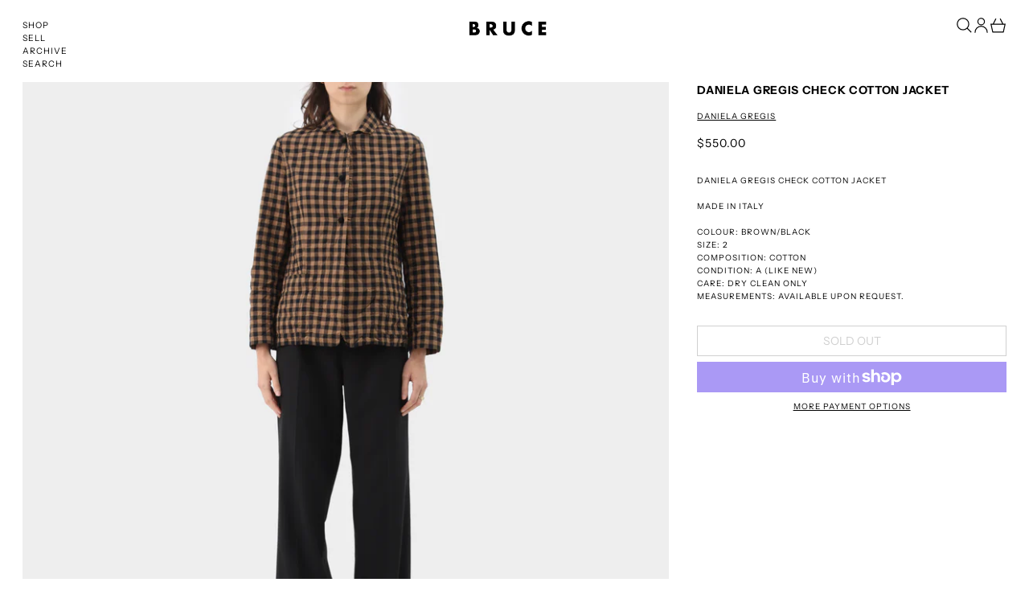

--- FILE ---
content_type: text/html; charset=utf-8
request_url: https://shopbruce.com.au/variants/43885244809378/?section_id=store-availability
body_size: 333
content:
<div id="shopify-section-store-availability" class="shopify-section"><script type="application/json" data-availability-json>{
    "variant": 43885244809378,
    
      "availability": {
        "closest_location": {
          "available": false,
          "pickup_text": "Pickup currently unavailable at <strong>Shop Bruce</strong>",
          "pickup_time": "Usually ready in 2-4 days",
          "modal_text": "Check availability at other stores"
        },
        "list": [
          
{
              "available": false,
              "name": "Shop Bruce",
              "text": "Pickup currently unavailable",
              "address": "<p>157 Gertrude Street<br>Fitzroy VIC 3065<br>Australia</p>",
              "phone": "+61394161126"
            }
          
        ]
      }
    
  }
</script></div>

--- FILE ---
content_type: text/javascript
request_url: https://shopbruce.com.au/cdn/shop/t/15/assets/modules-carousel.bundle.min.js?v=14181299080072558931689125939
body_size: 3041
content:
import t from"./polyfills-passive.bundle.min.js";function e(t){var e=typeof t;return null!=t&&("object"==e||"function"==e)}var i="object"==typeof global&&global&&global.Object===Object&&global,s="object"==typeof self&&self&&self.Object===Object&&self,o=i||s||Function("return this")(),l=function(){return o.Date.now()},r=/\s/;var n=/^\s+/;function a(t){return t?t.slice(0,function(t){for(var e=t.length;e--&&r.test(t.charAt(e)););return e}(t)+1).replace(n,""):t}var c=o.Symbol,d=Object.prototype,h=d.hasOwnProperty,u=d.toString,f=c?c.toStringTag:void 0;var p=Object.prototype.toString;var m=c?c.toStringTag:void 0;function v(t){return null==t?void 0===t?"[object Undefined]":"[object Null]":m&&m in Object(t)?function(t){var e=h.call(t,f),i=t[f];try{t[f]=void 0;var s=!0}catch(t){}var o=u.call(t);return s&&(e?t[f]=i:delete t[f]),o}(t):function(t){return p.call(t)}(t)}var y=/^[-+]0x[0-9a-f]+$/i,_=/^0b[01]+$/i,b=/^0o[0-7]+$/i,g=parseInt;function E(t){if("number"==typeof t)return t;if(function(t){return"symbol"==typeof t||function(t){return null!=t&&"object"==typeof t}(t)&&"[object Symbol]"==v(t)}(t))return NaN;if(e(t)){var i="function"==typeof t.valueOf?t.valueOf():t;t=e(i)?i+"":i}if("string"!=typeof t)return 0===t?t:+t;t=a(t);var s=_.test(t);return s||b.test(t)?g(t.slice(2),s?2:8):y.test(t)?NaN:+t}var T=Math.max,k=Math.min;function x(t,i,s){var o,r,n,a,c,d,h=0,u=!1,f=!1,p=!0;if("function"!=typeof t)throw new TypeError("Expected a function");function m(e){var i=o,s=r;return o=r=void 0,h=e,a=t.apply(s,i)}function v(t){return h=t,c=setTimeout(_,i),u?m(t):a}function y(t){var e=t-d;return void 0===d||e>=i||e<0||f&&t-h>=n}function _(){var t=l();if(y(t))return b(t);c=setTimeout(_,function(t){var e=i-(t-d);return f?k(e,n-(t-h)):e}(t))}function b(t){return c=void 0,p&&o?m(t):(o=r=void 0,a)}function g(){var t=l(),e=y(t);if(o=arguments,r=this,d=t,e){if(void 0===c)return v(d);if(f)return clearTimeout(c),c=setTimeout(_,i),m(d)}return void 0===c&&(c=setTimeout(_,i)),a}return i=E(i)||0,e(s)&&(u=!!s.leading,n=(f="maxWait"in s)?T(E(s.maxWait)||0,i):n,p="trailing"in s?!!s.trailing:p),g.cancel=function(){void 0!==c&&clearTimeout(c),h=0,o=d=r=c=void 0},g.flush=function(){return void 0===c?a:b(l())},g}function w(t,i,s){var o=!0,l=!0;if("function"!=typeof t)throw new TypeError("Expected a function");return e(s)&&(o="leading"in s?!!s.leading:o,l="trailing"in s?!!s.trailing:l),x(t,i,{leading:o,maxWait:i,trailing:l})}var S={exports:{}},$=S.exports={polyfill:function(){var t=window,e=document;if(!("scrollBehavior"in e.documentElement.style)||!0===t.__forceSmoothScrollPolyfill__){var i,s=t.HTMLElement||t.Element,o={scroll:t.scroll||t.scrollTo,scrollBy:t.scrollBy,elementScroll:s.prototype.scroll||n,scrollIntoView:s.prototype.scrollIntoView},l=t.performance&&t.performance.now?t.performance.now.bind(t.performance):Date.now,r=(i=t.navigator.userAgent,new RegExp(["MSIE ","Trident/","Edge/"].join("|")).test(i)?1:0);t.scroll=t.scrollTo=function(){void 0!==arguments[0]&&(!0!==a(arguments[0])?p.call(t,e.body,void 0!==arguments[0].left?~~arguments[0].left:t.scrollX||t.pageXOffset,void 0!==arguments[0].top?~~arguments[0].top:t.scrollY||t.pageYOffset):o.scroll.call(t,void 0!==arguments[0].left?arguments[0].left:"object"!=typeof arguments[0]?arguments[0]:t.scrollX||t.pageXOffset,void 0!==arguments[0].top?arguments[0].top:void 0!==arguments[1]?arguments[1]:t.scrollY||t.pageYOffset))},t.scrollBy=function(){void 0!==arguments[0]&&(a(arguments[0])?o.scrollBy.call(t,void 0!==arguments[0].left?arguments[0].left:"object"!=typeof arguments[0]?arguments[0]:0,void 0!==arguments[0].top?arguments[0].top:void 0!==arguments[1]?arguments[1]:0):p.call(t,e.body,~~arguments[0].left+(t.scrollX||t.pageXOffset),~~arguments[0].top+(t.scrollY||t.pageYOffset)))},s.prototype.scroll=s.prototype.scrollTo=function(){if(void 0!==arguments[0])if(!0!==a(arguments[0])){var t=arguments[0].left,e=arguments[0].top;p.call(this,this,void 0===t?this.scrollLeft:~~t,void 0===e?this.scrollTop:~~e)}else{if("number"==typeof arguments[0]&&void 0===arguments[1])throw new SyntaxError("Value could not be converted");o.elementScroll.call(this,void 0!==arguments[0].left?~~arguments[0].left:"object"!=typeof arguments[0]?~~arguments[0]:this.scrollLeft,void 0!==arguments[0].top?~~arguments[0].top:void 0!==arguments[1]?~~arguments[1]:this.scrollTop)}},s.prototype.scrollBy=function(){void 0!==arguments[0]&&(!0!==a(arguments[0])?this.scroll({left:~~arguments[0].left+this.scrollLeft,top:~~arguments[0].top+this.scrollTop,behavior:arguments[0].behavior}):o.elementScroll.call(this,void 0!==arguments[0].left?~~arguments[0].left+this.scrollLeft:~~arguments[0]+this.scrollLeft,void 0!==arguments[0].top?~~arguments[0].top+this.scrollTop:~~arguments[1]+this.scrollTop))},s.prototype.scrollIntoView=function(){if(!0!==a(arguments[0])){var i=u(this),s=i.getBoundingClientRect(),l=this.getBoundingClientRect();i!==e.body?(p.call(this,i,i.scrollLeft+l.left-s.left,i.scrollTop+l.top-s.top),"fixed"!==t.getComputedStyle(i).position&&t.scrollBy({left:s.left,top:s.top,behavior:"smooth"})):t.scrollBy({left:l.left,top:l.top,behavior:"smooth"})}else o.scrollIntoView.call(this,void 0===arguments[0]||arguments[0])}}function n(t,e){this.scrollLeft=t,this.scrollTop=e}function a(t){if(null===t||"object"!=typeof t||void 0===t.behavior||"auto"===t.behavior||"instant"===t.behavior)return!0;if("object"==typeof t&&"smooth"===t.behavior)return!1;throw new TypeError("behavior member of ScrollOptions "+t.behavior+" is not a valid value for enumeration ScrollBehavior.")}function c(t,e){return"Y"===e?t.clientHeight+r<t.scrollHeight:"X"===e?t.clientWidth+r<t.scrollWidth:void 0}function d(e,i){var s=t.getComputedStyle(e,null)["overflow"+i];return"auto"===s||"scroll"===s}function h(t){var e=c(t,"Y")&&d(t,"Y"),i=c(t,"X")&&d(t,"X");return e||i}function u(t){for(;t!==e.body&&!1===h(t);)t=t.parentNode||t.host;return t}function f(e){var i,s,o,r,n=(l()-e.startTime)/468;r=n=n>1?1:n,i=.5*(1-Math.cos(Math.PI*r)),s=e.startX+(e.x-e.startX)*i,o=e.startY+(e.y-e.startY)*i,e.method.call(e.scrollable,s,o),s===e.x&&o===e.y||t.requestAnimationFrame(f.bind(t,e))}function p(i,s,r){var a,c,d,h,u=l();i===e.body?(a=t,c=t.scrollX||t.pageXOffset,d=t.scrollY||t.pageYOffset,h=o.scroll):(a=i,c=i.scrollLeft,d=i.scrollTop,h=n),f({scrollable:a,method:h,startTime:u,startX:c,startY:d,x:s,y:r})}}};document.addEventListener("alpine:init",(()=>{Alpine.store("theme-editor",{selected_section:null,selected_block:null,init(){document.addEventListener("shopify:section:select",(t=>{this.selected_section=t.detail})),document.addEventListener("shopify:section:deselect",(()=>{this.selected=null})),document.addEventListener("shopify:block:select",(t=>{this.selected_block={target:t.target,detail:t.detail}})),document.addEventListener("shopify:block:deselect",(()=>{this.selected_block=null}))}})})),window.ThemeModule_Carousel=(e,i=!1,s)=>({section_id:e,track:null,track_container:null,total_slides:0,current_slide:1,slides:[],track_left:0,transition:!1,isMouseDown:!1,scroll_left:0,start_x:0,has_thumbnails:!1,thumbnail_track:!1,theme_editor_start_index:null,autoplay_interval:null,autoplay_enabled:i,is_auto_playing:!1,manually_paused:!1,is_mouse_over:!1,is_focused:!1,current_block:null,autoplay_seconds:s,mounted(){Shopify.designMode&&(this._setUpDesignModeHandlers(),this.current_block=this.$store["theme-editor"].selected_block,this.$store["theme-editor"].selected_block&&this._setIndexFromThemeEditorEvent(this.$store["theme-editor"].selected_block.target,this.$store["theme-editor"].selected_block.detail)),$.polyfill(),this.track=this.$refs["carousel-track"],this.track_container=this.$refs["carousel-track-container"],this.track_left=this.track.getBoundingClientRect().left,this.$refs["carousel-thumbnails"]&&(this.has_thumbnails=!0),this.$refs["thumbnail-track"]&&(this.thumbnail_track=!0);this.track.addEventListener("scroll",(()=>{this.scrollListener()}),t),this.track.addEventListener("scroll",(()=>{this.scrollEndListener()}),t);let e=Array.prototype.slice.call(this.track.children);for(let t=0;t<e.length;t++){const i=e[t].getElementsByTagName("a"),s=e[t].getElementsByTagName("button"),o=e[t].getElementsByTagName("img");this.slides.push({visible:!1,tabindex:0,elem:e[t],links:[].slice.call(i),buttons:[].slice.call(s),images:[].slice.call(o)})}this.total_slides=this.slides.length,this.observer=new IntersectionObserver((t=>{t.forEach((t=>{const e=[].indexOf.call(t.target.parentElement.children,t.target);if(this.slides[e].links.forEach((e=>{e.tabIndex=1===t.intersectionRatio?0:-1})),this.slides[e].buttons.forEach((e=>{e.tabIndex=1===t.intersectionRatio?0:-1})),t.intersectionRatio>0&&t.boundingClientRect.x>0){e+1<this.total_slides&&this.slides[e+1].images.forEach((t=>{t.setAttribute("loading","eager")}))}}))}),{root:this.$el,rootMargin:"9999px 0px 9999px 0px",threshold:[0,1]});for(let t=0;t<this.slides.length;t++)this.observer.observe(this.slides[t].elem);this.$watch("current_slide",((t,e)=>{let i=this.slides[e-1].elem.querySelector("[data-product-single-media-wrapper]"),s=this.slides[t-1].elem.querySelector("[data-product-single-media-wrapper]");s&&(i.dispatchEvent(new CustomEvent("mediaHidden")),s.dispatchEvent(new CustomEvent("mediaVisible")))})),this.$el.closest("[data-product-section]")&&(this.current_media_id&&this.mediaChange(),this.$watch("current_media_id",(()=>{this.mediaChange()}))),this.setSlideMediaToEager(this.slides[1]),this.autoplay_enabled&&this.autoPlayInit(),Shopify.designMode&&this._setUpDesignModeHandlers()},mediaChange(){let t=this.current_media_id.toString(),e=this.slides.findIndex((e=>e.elem.dataset.mediaId===t));-1!==e&&(this.current_slide=e+1,this.slideIntoView(this.slides[e]))},getClosestSlide(){return this.slides.reduce(((t,e,i)=>{const s=e.elem.getBoundingClientRect().left,o=Math.abs(this.track_left-s);return t?o<=t.diff?{index:i,slide:e,diff:o}:t:{index:i,slide:e,diff:o}}),!1)},scrollEndListener:x((function(){this.transition&&(this.transition=!1)}),250),scrollListener:w((function(){if(!this.transition){const t=this.getClosestSlide();this.current_slide=t.index+1}}),250),prevSlide(){this.transition=!0,this.current_slide<=1?this.current_slide=this.total_slides:this.current_slide--,this.$nextTick((()=>{this.slideIntoView(this.slides[this.current_slide-1])}))},nextSlide(){this.transition=!0,this.current_slide>=this.total_slides?this.current_slide=1:this.current_slide++,this.$nextTick((()=>{this.slideIntoView(this.slides[this.current_slide-1]),this.setSlideMediaToEager(this.slides[this.current_slide])}))},slideIntoView(t){this.$refs["carousel-track"]&&(this.$refs["carousel-track"].scrollTo({left:t.elem.offsetLeft,behavior:"smooth",block:"nearest",inline:"start"}),this.$nextTick((()=>{if(this.thumbnail_track){const t=this.$refs["carousel-thumbnails"].querySelector(".is-active");this.$refs["thumbnail-track"].scrollTo({left:t.offsetLeft-this.$refs["carousel-thumbnails"].offsetWidth/2+t.offsetWidth/2,behavior:"smooth"})}})))},thumbnailFocus(t){this.transition=!0,this.current_slide=t+1,this.slideIntoView(this.slides[t])},thumbnailKeyPress(t){let e;e="left"===t?1===this.current_slide?this.total_slides:this.current_slide-1:this.current_slide===this.total_slides?1:this.current_slide+1;this.$refs["carousel-thumbnails"].querySelector(`[data-slide="${e}"]`).focus()},setSlideMediaToEager(t){if(void 0!==t){const e=t.elem.querySelector(".tile-media");e&&e.setAttribute("loading","eager")}},autoPlayInit(){this.startAutoPlay(),this.$watch("is_mouse_over",(t=>{t?this.stopAutoPlay():this.startAutoPlay()})),this.$root.addEventListener("focusin",(t=>{this.has_focus=!0,this.handleFocus()})),this.$root.addEventListener("focusout",(t=>{this.has_focus=!1,this.handleFocus()})),Shopify.designMode&&Alpine.effect((()=>{null===Alpine.store("theme-editor").selected_block&&(this.manually_paused=!1,this.startAutoPlay())}))},startAutoPlay(){this.is_auto_playing=!0,this.autoplay_interval||(this.autoplay_interval=setInterval((()=>{this.manually_paused||this.nextSlide()}),1e3*this.autoplay_seconds))},stopAutoPlay(){this.is_auto_playing=!1,clearInterval(this.autoplay_interval)},manualToggleAutoPlay(){this.manually_paused=!this.manually_paused,this.manually_paused&&this.stopAutoPlay()},handleFocus:x((function(){this.has_focus,this.stopAutoPlay()}),250),_setIndexFromThemeEditorEvent(t,e){if(e.sectionId===this.section_id){const e=t,i=Array.from(e.closest(".carousel-track").children).indexOf(e);this.current_slide=i+1,this.theme_editor_start_index=i,this.$nextTick((()=>{this.slideIntoView(this.slides[this.current_slide-1])})),this.autoplay_enabled&&(this.manually_paused=!0,this.stopAutoPlay())}},_setUpDesignModeHandlers(){document.addEventListener("shopify:block:select",(t=>{this._setIndexFromThemeEditorEvent(t.target,t.detail)}))}});


--- FILE ---
content_type: text/javascript
request_url: https://shopbruce.com.au/cdn/shop/t/15/assets/store-availability.js?v=108114599722615009951689178582
body_size: -379
content:
let availabilityStoreRegistered=!1,availabilityContextRegistered=!1;const registerAvailabilityStore=()=>{availabilityStoreRegistered||(Alpine.store("availability",{loading:!1,current_variant:null,availability:{}}),availabilityStoreRegistered=!0)},registerAvailabilityContext=()=>{availabilityContextRegistered||(Alpine.data("ThemeComponent_StoreAvailabilityDrawer",productID=>({init(){Alpine.store("modals").modals.availability||Alpine.store("modals").register("availability","rightDrawer"),setTimeout(()=>{document.getElementById(`store-availability-drawer-contents-${productID}`)||initTeleport(this.$root)})},get currentVariantAvailabilityList(){if(window.Alpine.store("availability").current_variant){const id=window.Alpine.store("availability").current_variant,storeData=window.Alpine.store("availability").availability[id];if(storeData)return storeData.list}return[]}})),availabilityContextRegistered=!0)};document.addEventListener("alpine:init",()=>{registerAvailabilityStore(),registerAvailabilityContext()}),document.addEventListener("switch:productquickbuy:willadd",()=>{registerAvailabilityStore(),registerAvailabilityContext()});
//# sourceMappingURL=/cdn/shop/t/15/assets/store-availability.js.map?v=108114599722615009951689178582
